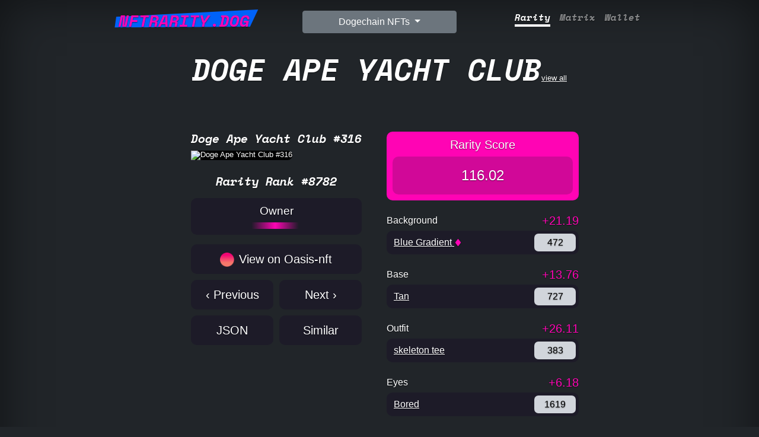

--- FILE ---
content_type: text/html; charset=utf-8
request_url: https://nftrarity.dog/nft/doge-ape-yacht-club/punk/316
body_size: 7191
content:
<!doctype html>
<html lang="en" class="h-100">
  <head>
    <meta charset="utf-8">
<meta name="viewport" content="width=device-width, initial-scale=1">
<meta name="description" content="💎 ID: 316
    💎 Rarity Rank: 8782
    💎 Rarity Score: 116.02 | NFT Rarity | NFT Rarity Tool">
<meta name="author" content="Fukuball">


<title>Doge Ape Yacht Club #316 | NFT Rarity</title>


<!-- Google font -->
<link rel="preconnect" href="https://fonts.googleapis.com">
<link rel="preconnect" href="https://fonts.gstatic.com" crossorigin="">
<link href="https://fonts.googleapis.com/css2?family=Space+Mono:ital,wght@1,700&amp;display=swap" rel="stylesheet" media="all" onload="this.media='all'">

<!-- Bootstrap core CSS -->
<link href="https://cdn.jsdelivr.net/npm/bootstrap@5.1.1/dist/css/bootstrap.min.css" rel="stylesheet" integrity="sha384-F3w7mX95PdgyTmZZMECAngseQB83DfGTowi0iMjiWaeVhAn4FJkqJByhZMI3AhiU" crossorigin="anonymous">
<link rel='stylesheet' href='/stylesheets/style.css?1' />
<link rel="stylesheet" href="https://cdn.jsdelivr.net/npm/bootstrap-icons@1.8.3/font/bootstrap-icons.css">

<!-- Favicons -->
<link href="/images/profile.png" rel="shortcut icon" type="image/png">
<link href="/images/profile@32w.png" rel="icon" type="image/png">
<link href="/images/profile.png" rel="apple-touch-icon">

<meta name="twitter:card" content="summary_large_image" />
<meta name="twitter:site" content="@nftraritybch" />
<meta property="og:url" content="https://nftrarity.dog/nft/doge-ape-yacht-club/punk/316" />
<meta property="og:title" content="Doge Ape Yacht Club #316 | NFTRarity.dog" />
<meta property="og:description" content="💎 ID: 316
    💎 Rarity Rank: 8782
    💎 Rarity Score: 116.02" />
<meta property="og:image" content="https://ipfs.io/ipfs/bafybeib66nyby767evpqrnpen4u7jeflavtmrhcdkazptyrxaxhlt4qyaa/316.png" />


<link rel="prev" href="/nft/doge-ape-yacht-club/punk/315" />
<link rel="next" href="/nft/doge-ape-yacht-club/punk/317" />


  </head>
  <body class="text-white bg-dark" style="min-height: 100%;">

    <div class="container d-flex w-100 p-3 mx-auto flex-column" style="min-height: 100%; max-width: 72em;">
      <header>
   <div class="container">
      <div class="row">
         <div class="col-sm">
            <h3 class="float-md-start mb-2 text-center">
               <a class="brand upper" href="/">
                  <span>NFTRarity.dog</span>
                  <svg viewBox="0 0 240 32" style="transform: rotate(-1.98402deg) scale(1);">
                     <path d="M16.55487235924337 6.785966760316673L233.54054433797683 3.064653993031331L220.31135513840957 29.02966261786182L13.677851163473957 22.997289799385154L16.55487235924337 6.785966760316673Z" style="fill: var(--contrast);"></path>
                  </svg>
               </a>
            </h3>
         </div>
         <div class="col-sm text-center">
            <div class="dropdown">
               <button class="btn btn-secondary dropdown-toggle" type="button" id="dropdownMenuButton1" data-bs-toggle="dropdown" aria-expanded="false">
               Dogechain NFTs
               </button>
               <ul class="dropdown-menu" id="collectionDropdown" aria-labelledby="dropdownMenuButton1">
                 <input type="text" placeholder="Search.." id="collectionSearch" class="form-control search-text-input" onkeyup="filterCollections()">
		 
                   <li><a class="dropdown-item" href="/nft/doge-ape-yacht-club"><img src="https://ipfs.io/ipfs/bafybeib66nyby767evpqrnpen4u7jeflavtmrhcdkazptyrxaxhlt4qyaa/5453.png" loading="lazy"  alt="Doge Ape Yacht Club" />Doge Ape Yacht Club</a></li>
		 
                   <li><a class="dropdown-item" href="/nft/real-doge-punks"><img src="https://oasisnft.cash/output/realdogepunks/images/9765.png" loading="lazy"  alt="RealDogePunks" />RealDogePunks</a></li>
		 
                   <li><a class="dropdown-item" href="/nft/dogechain-shibes"><img src="https://ipfs.io/ipfs/bafybeicbmh5xvvtn5ogg3zdfrot6a5sjoxzys2dtmhl4dlfrxs4xidmvhq/3041.png" loading="lazy"  alt="DogeChain Shibes" />DogeChain Shibes</a></li>
		 
                   <li><a class="dropdown-item" href="/nft/dogepunks"><img src="https://ipfs.io/ipfs/bafybeibaaphuw6azz7zenby4ny2tistab6rcnf3iyzf6bmik3uuobmhv4u/9991.png" loading="lazy"  alt="Dogepunks" />Dogepunks</a></li>
		 
                   <li><a class="dropdown-item" href="/nft/dogenftees"><img src="https://ipfs.io/ipfs/bafybeid74vztk3rtbkrvolnhhwtrtnlmfkdmrtaoujq7s3zjpy5mvbx2yy/1970.png" loading="lazy"  alt="Doge NFTees" />Doge NFTees</a></li>
		 
                   <li><a class="dropdown-item" href="/nft/goblins-on-doge"><img src="https://ipfs.io/ipfs/QmSifFzarzzen5Vv4TWWhpN56VksqZrF3Bmuuc4gdGTEv1/8995.png" loading="lazy"  alt="Goblins on Doge" />Goblins on Doge</a></li>
		 
                   <li><a class="dropdown-item" href="/nft/cyberdogs"><img src="https://ipfs.io/ipfs/QmYD17xkXPmNRw3E68GevpKwg97oB7iTLkHid18JLMEa1x/1928.png" loading="lazy"  alt="Cyberdogs" />Cyberdogs</a></li>
		 
                   <li><a class="dropdown-item" href="/nft/dogerocks"><img src="https://ipfs.io/ipfs/bafkreiag3qbgg7m3svalgvdvivm46zsnuwhdn5gcypo5nfhs7eesklb42q" loading="lazy"  alt="DogeRock" />DogeRock</a></li>
		 
                   <li><a class="dropdown-item" href="/nft/doge-kennel-club"><img src="https://bafybeic2ge4anm7m2bryzgfjcqosqtjela2ezuez6nf6ighlero5z4hnru.ipfs.nftstorage.link/9499.png" loading="lazy"  alt="Doge Kennel Club" />Doge Kennel Club</a></li>
		 
                   <li><a class="dropdown-item" href="/nft/doge-dick-butts"><img src="https://ipfs.io/ipfs/QmctDEugXq8osL8ZMKGoKpbaKsjiRFP9QaB6b4BJWjzh7m/2451.jpeg" loading="lazy"  alt="Doge DickButts" />Doge DickButts</a></li>
		 
                   <li><a class="dropdown-item" href="/nft/dogeverse"><img src="https://dogeverse.mypinata.cloud/ipfs/QmU3Q7LhqYbaTbRA1LoTXbEvtSRVrzR4k8qE4jq8hsCufx/27.png" loading="lazy"  alt="DogeVerse" />DogeVerse</a></li>
		 
                   <li><a class="dropdown-item" href="/nft/apepunks"><img src="https://ipfs.io/ipfs/QmauVScsMHYDzKqYarWByxfbwh8Kk8eTfQQr2ATYj5LEt2/3159.png" loading="lazy"  alt="ApePunks" />ApePunks</a></li>
		 
                   <li><a class="dropdown-item" href="/nft/boreddogekennelclub"><img src="https://ipfs.io/ipfs/bafybeigh6outgpiernko2dsett44eqhkygpqzokrnprfxdlgiroien6gxy/1949.png" loading="lazy"  alt="Bored Doge Kennel Club" />Bored Doge Kennel Club</a></li>
		 
                   <li><a class="dropdown-item" href="/nft/kimon"><img src="https://raw.githubusercontent.com/NftClubCash/Kimon/main/PNG/13.png" loading="lazy"  alt="Kimon" />Kimon</a></li>
		 
                   <li><a class="dropdown-item" href="/nft/versus"><img src="https://bafybeieqg75qfzf562mixrn65qwirlc7izk4747sdlf3po2isvleqqp45m.ipfs.nftstorage.link/4817.png" loading="lazy"  alt="DogeVersus" />DogeVersus</a></li>
		 
                   <li><a class="dropdown-item" href="/nft/dogesaurus"><img src="https://ipfs.io/ipfs/QmUcUZystAtPHFAzrNmC8CB5towertiV8GCpEJJoH4718B/1210.png" loading="lazy"  alt="Dogesaurus" />Dogesaurus</a></li>
		 
                   <li><a class="dropdown-item" href="/nft/dogechimps"><img src="https://ipfs.io/ipfs/bafybeifbasefkhuoby6aqsbb4vk23gtaw6ktfgea6gfoivgq5z2ru2w2aq/69.png" loading="lazy"  alt="DogeChimps" />DogeChimps</a></li>
		 
                   <li><a class="dropdown-item" href="/nft/dogemutantapes"><img src="https://ipfs.io/ipfs/bafybeiczaaxwkzglli5mdu7jencikxha42tjulrpo24qu5c2a4qebjl2y4/4640.png" loading="lazy"  alt="Doge Mutant Apes" />Doge Mutant Apes</a></li>
		 
                   <li><a class="dropdown-item" href="/nft/druggedhuskies"><img src="https://bafybeic34k6xtti6yz64kilvr2fwarhepkjanyrzin76apwbye7usijnm4.ipfs.w3s.link/0.png" loading="lazy"  alt="The Drugged Huskies" />The Drugged Huskies</a></li>
		 
                   <li><a class="dropdown-item" href="/nft/dogeblinders"><img src="https://bafybeigjrjjr4zk3wqgl27hswlsylbvr5u2nrt54zxzk2crtav7s7fvuca.ipfs.w3s.link/5916.png" loading="lazy"  alt="Doge Blinders" />Doge Blinders</a></li>
		 
                   <li><a class="dropdown-item" href="/nft/3dpunks"><img src="https://raw.githubusercontent.com/CRYPTONFTS3D/3D-Punks/main/PNG/1.png" loading="lazy"  alt="3D Punks" />3D Punks</a></li>
		 
                   <li><a class="dropdown-item" href="/nft/mutants"><img src="https://bafybeia44mkcp7m54xknvlsosxgetcru2zjlmbnkuepioxhpcx2jvkln4u.ipfs.w3s.link/1083.png" loading="lazy"  alt="Mutants" />Mutants</a></li>
		 
                   <li><a class="dropdown-item" href="/nft/dogestyle"><img src="https://ipfs.io/ipfs/bafybeievicu7oo7xqgw5mtumjaxy7jz3wcf77v4hgrptxrt32z2qayfplu/3192.png" loading="lazy"  alt="DogeStyle" />DogeStyle</a></li>
		 
                   <li><a class="dropdown-item" href="/nft/dogebears"><img src="https://ipfs.filebase.io/ipfs/QmNa9JHi2t7F4Hazm4NAiRCkG7WuACf1SJL5awBwX24kN9/200.png" loading="lazy"  alt="DogeBears" />DogeBears</a></li>
		 
                   <li><a class="dropdown-item" href="/nft/fox-and-the-hounds"><img src="https://ipfs.io/ipfs/bafybeibrrt23w3oh5bkj27bis27mytv4hv2u7iwxa4zy6f5fzbtexfmeqm/2531.png" loading="lazy"  alt="Fox &amp; the Hounds" />Fox &amp; the Hounds</a></li>
		 
               </ul>
            </div>
         </div>
         <div class="col-sm">
            <nav class="nav nav-masthead justify-content-center float-md-end">
            
               <a class="nav-link  active " aria-current="page" href="/nft/doge-ape-yacht-club">Rarity</a>
               <a class="nav-link " href="/nft/doge-ape-yacht-club/matrix">Matrix</a>
               
               <a class="nav-link " href="/nft/doge-ape-yacht-club/wallet">Wallet</a>
               
            
            </nav>
         </div>
      </div>
   </div>
</header>
      <main class="px-3" style="min-height: 100%;">
        <a href="/nft/doge-ape-yacht-club" class="text-white d-block text-center"><span class="superbig upper text-center d-inline-block">Doge Ape Yacht Club</span>view all</a>
        <div style="max-width: 42rem; margin-top: 3rem; margin-left: auto; margin-right: auto;">
          <div class="row">
            
            <div class="col-lg-6 col-md-6 col-sm-6 col-12 mb-2" style="padding-left: 30px; padding-right: 30px;">
              <div>
		<h1 class="punk-rank">Doge Ape Yacht Club #316</h1>
                
		  <img class="punk-avatar doge-ape-yacht-club" style=" border-radius: 10px; " src="https://ipfs.io/ipfs/bafybeib66nyby767evpqrnpen4u7jeflavtmrhcdkazptyrxaxhlt4qyaa/316.png" alt="Doge Ape Yacht Club #316" />
                
                <div class="punk-info text-center mt-4">
                  <h3 class="punk-rank">Rarity Rank #8782</h3>
		  
                </div>
              </div>
              <div class="owner-block my-3">
                <h4 class="text-center">Owner</h4>
                <div id="owner_address" class="loading_line"></div>
              </div>
              <div class="mt-3 mb-3">
                <!--
                <div class="punk-description dont-break-out">
                  <p>10,000 uniqu Doge Apes on the Dogechain blockchain.</p>

                </div>
                -->
                
                <a class="view-on-link" href="https://oasis-nft.dog/token/0x79105D9BB5850bdAB32aecD0Fe669DcDb33d79d6/316" target="_blank">
                  <div class="view-on-block text-center">
		    <img class="view-on-icon" src="/images/oasis.png" alt="Oasis Marketplace">
                    View on Oasis-nft
                  </div>
                </a>
                
                
		
                
                
		<div class="row">
                  <div class="col-6" style="padding-right: 5px;">
			  <a class="view-on-link" href="/nft/doge-ape-yacht-club/punk/315">
                      <div class="view-on-block text-center">
                        ‹ Previous
                      </div>
                    </a>
		  </div>
                  <div class="col-6" style="padding-left: 5px;">
                    <a class="view-on-link" href="/nft/doge-ape-yacht-club/punk/317">
                      <div class="view-on-block text-center">
                        Next ›
                      </div>
		    </a>
                  </div>
                </div>
                <div class="row">
                  <div class="col-6" style="padding-right: 5px;">
                    <a class="view-on-link" href="/nft/doge-ape-yacht-club/punk/316/json" target="_blank" rel="nofollow">
                      <div class="view-on-block text-center">
                        JSON
                      </div>
                    </a>
                  </div>
                  <div class="col-6" style="padding-left: 5px;">
			  <a class="view-on-link" href="/nft/doge-ape-yacht-club/punk/316/similar">
                      <div class="view-on-block text-center">
                        Similar
                      </div>
                    </a>
                  </div>
                </div>
		
              </div>
            </div>
            <div class="col-lg-6 col-md-6 col-sm-6 col-12 mb-2" >
              <div class="rarity-score-block">
                <h4 class="text-center">Rarity Score</h4>
                <div class="rarity-score-sum">
                    116.02
                </div>
              </div>
              
                <div class="mt-4">
                  <div class="row">
                    <div class="col-6">
                      <h3 class="trait-type">Background</h3>
                    </div>
                    <div class="col-6 trait-type-rarity">
                      +21.19
                    </div>
                  </div>
                  <div class="d-flex trait-value-block">
                    <div class="flex-grow-1 trait-value">
                      
                        
			  <a href="/nft/doge-ape-yacht-club?traits=0_Blue%20Gradient%20" class="text-white">Blue Gradient </a>
			  
			  <span data-bs-toggle="tooltip" title="This is the rarest Background"><i class="bi bi-suit-diamond-fill"></i></span>
			  
                          
                      
                    </div>
                    <div class="trait-value-count">
                      
                        472
                      
                    </div>
                  </div>
                </div>
              
                <div class="mt-4">
                  <div class="row">
                    <div class="col-6">
                      <h3 class="trait-type">Base</h3>
                    </div>
                    <div class="col-6 trait-type-rarity">
                      +13.76
                    </div>
                  </div>
                  <div class="d-flex trait-value-block">
                    <div class="flex-grow-1 trait-value">
                      
                        
			  <a href="/nft/doge-ape-yacht-club?traits=1_Tan%20" class="text-white">Tan </a>
			  
                          
                      
                    </div>
                    <div class="trait-value-count">
                      
                        727
                      
                    </div>
                  </div>
                </div>
              
                <div class="mt-4">
                  <div class="row">
                    <div class="col-6">
                      <h3 class="trait-type">Outfit</h3>
                    </div>
                    <div class="col-6 trait-type-rarity">
                      +26.11
                    </div>
                  </div>
                  <div class="d-flex trait-value-block">
                    <div class="flex-grow-1 trait-value">
                      
                        
			  <a href="/nft/doge-ape-yacht-club?traits=2_skeleton%20tee%20" class="text-white">skeleton tee </a>
			  
                          
                      
                    </div>
                    <div class="trait-value-count">
                      
                        383
                      
                    </div>
                  </div>
                </div>
              
                <div class="mt-4">
                  <div class="row">
                    <div class="col-6">
                      <h3 class="trait-type">Eyes</h3>
                    </div>
                    <div class="col-6 trait-type-rarity">
                      +6.18
                    </div>
                  </div>
                  <div class="d-flex trait-value-block">
                    <div class="flex-grow-1 trait-value">
                      
                        
			  <a href="/nft/doge-ape-yacht-club?traits=3_Bored%20" class="text-white">Bored </a>
			  
                          
                      
                    </div>
                    <div class="trait-value-count">
                      
                        1619
                      
                    </div>
                  </div>
                </div>
              
                <div class="mt-4">
                  <div class="row">
                    <div class="col-6">
                      <h3 class="trait-type">Glasses</h3>
                    </div>
                    <div class="col-6 trait-type-rarity">
                      +4.01
                    </div>
                  </div>
                  <div class="d-flex trait-value-block">
                    <div class="flex-grow-1 trait-value">
                      
                        
			  <a href="/nft/doge-ape-yacht-club?traits=4_Blank%20" class="text-white">Blank </a>
			  
                          
                      
                    </div>
                    <div class="trait-value-count">
                      
                        2493
                      
                    </div>
                  </div>
                </div>
              
                <div class="mt-4">
                  <div class="row">
                    <div class="col-6">
                      <h3 class="trait-type">Headware</h3>
                    </div>
                    <div class="col-6 trait-type-rarity">
                      +26.39
                    </div>
                  </div>
                  <div class="d-flex trait-value-block">
                    <div class="flex-grow-1 trait-value">
                      
                        
			  <a href="/nft/doge-ape-yacht-club?traits=5_Dogechef%20" class="text-white">Dogechef </a>
			  
                          
                      
                    </div>
                    <div class="trait-value-count">
                      
                        379
                      
                    </div>
                  </div>
                </div>
              
                <div class="mt-4">
                  <div class="row">
                    <div class="col-6">
                      <h3 class="trait-type">Mouth</h3>
                    </div>
                    <div class="col-6 trait-type-rarity">
                      +17.39
                    </div>
                  </div>
                  <div class="d-flex trait-value-block">
                    <div class="flex-grow-1 trait-value">
                      
                        
			  <a href="/nft/doge-ape-yacht-club?traits=6_Dumbfounded%20" class="text-white">Dumbfounded </a>
			  
                          
                      
                    </div>
                    <div class="trait-value-count">
                      
                        575
                      
                    </div>
                  </div>
                </div>
              
              
              <div class="mt-4">
                <div class="row">
                  <div class="col-6">
                    <h3 class="trait-type">Attribute Count</h3>
                  </div>
                  <div class="col-6 trait-type-rarity">
                    +1.00
                  </div>
                </div>
                <div class="d-flex trait-value-block">
                  <div class="flex-grow-1 trait-value">
                    

                      <a href="/nft/doge-ape-yacht-club?attribute_count=7" class="text-white">7</a>
		        
                            <span data-bs-toggle="tooltip" title="This is the rarest attribute count"><i class="bi bi-suit-diamond-fill"></i></span>
			
                    
                  </div>
                  <div class="trait-value-count">
                    10000
                  </div>
                </div>
              </div>
              
            </div>
            
          </div>
        </div>
      </main>
    </div>
    <footer class="text-center text-white">
  <!-- Grid container -->
  <div class="container">
    <!-- Section: Links -->
    <section class="mt-1">
      <!-- Grid row-->
      <div class="row text-center d-flex justify-content-center pt-3">
        <!-- Grid column -->
        <div class="col-md-2 my-1">
          <h6 class="text-uppercase font-weight-bold">
            <a href="/about" class="text-white">About</a>
          </h6>
        </div>
        <!-- Grid column -->

        <!-- Grid column -->
        <div class="col-md-2 my-1">
          <h6 class="text-uppercase font-weight-bold">
            <a href="/contact" class="text-white">Contact</a>
          </h6>
        </div>
        <!-- Grid column -->
      </div>
      <!-- Grid row-->
    </section>
    <!-- Section: Links -->

    <hr class="my-3" />

    <!-- Section: Text -->
    <section class="mt-4 mb-2">
      <div class="row d-flex justify-content-center">
        <div class="col-lg-8">
          <p>Tip Jar: 0x61Bf430311EF44B57b9bf449a78167Bd23d22843</p>
        </div>
      </div>
    </section>
    <!-- Section: Text -->

    <!-- Section: Social -->
    <section class="text-center mb-4">
      <a href="https://twitter.com/nftraritybch" target="_blank" class="text-white"><i class="bi bi-twitter"></i></a>
      <a href="https://t.me/nft_qwerty" target="_blank" class="text-white mx-5"><i class="bi bi-telegram"></i></a>
      <a href="https://github.com/nftraritycash" target="_blank" class="text-white"><i class="bi bi-github"></i></a>
    </section>
    <!-- Section: Social -->
  </div>
  <!-- Grid container -->

  <div class="text-center p-3" style="background-color: rgba(0, 0, 0, 0.2)">
    <a class="text-white" href="https://nftrarity.cash/">NFTRarity.cash</a>
  </div>
</footer>
<!-- Global site tag (gtag.js) - Google Analytics -->
<script async src="https://www.googletagmanager.com/gtag/js?id=G-5JWP44BFDD"></script>
<script>
  window.dataLayer = window.dataLayer || [];
  function gtag(){dataLayer.push(arguments);}
  gtag('js', new Date());

  gtag('config', 'G-5JWP44BFDD');

function filterCollections() {
  var input, filter, ul, li, a, i;
  input = document.getElementById("collectionSearch");
  filter = input.value.toUpperCase();
  div = document.getElementById("collectionDropdown");
  a = div.getElementsByTagName("a");
  for (i = 0; i < a.length; i++) {
    txtValue = a[i].textContent || a[i].innerText;
    if (txtValue.toUpperCase().indexOf(filter) > -1) {
      a[i].style.display = "";
    } else {
      a[i].style.display = "none";
    }
  }
}

</script>
<script src="https://cdn.jsdelivr.net/npm/bootstrap@5.1.1/dist/js/bootstrap.bundle.min.js" integrity="sha384-/bQdsTh/da6pkI1MST/rWKFNjaCP5gBSY4sEBT38Q/9RBh9AH40zEOg7Hlq2THRZ" crossorigin="anonymous"></script>
<script src="https://cdn.jsdelivr.net/npm/web3@latest/dist/web3.min.js"></script>
<script src="/scripts/abi.js"></script>
<script>
window.addEventListener('load', function () {

const getLang = () => navigator.language || navigator.browserLanguage || ( navigator.languages || ["en"] ) [0]
var tooltipTriggerList = [].slice.call(document.querySelectorAll('[data-bs-toggle="tooltip"]'))
var tooltipList = tooltipTriggerList.map(function (tooltipTriggerEl) {
  return new bootstrap.Tooltip(tooltipTriggerEl)
})

    web3 = new Web3(window.ethereum || "https://rpc.dogmoney.money");//Web3.givenProvider
async function whoOwnThisToken() {
    const contract = new web3.eth.Contract(abi, "0x79105D9BB5850bdAB32aecD0Fe669DcDb33d79d6");
    // Don't forget to use await and .call()
    const owner = await contract.methods.ownerOf(316).call();
	var owner_address = document.getElementById('owner_address')
	owner_address.textContent = owner
	owner_address.classList.remove("loading_line");
}
whoOwnThisToken()


});

</script>
  </body>
</html>
